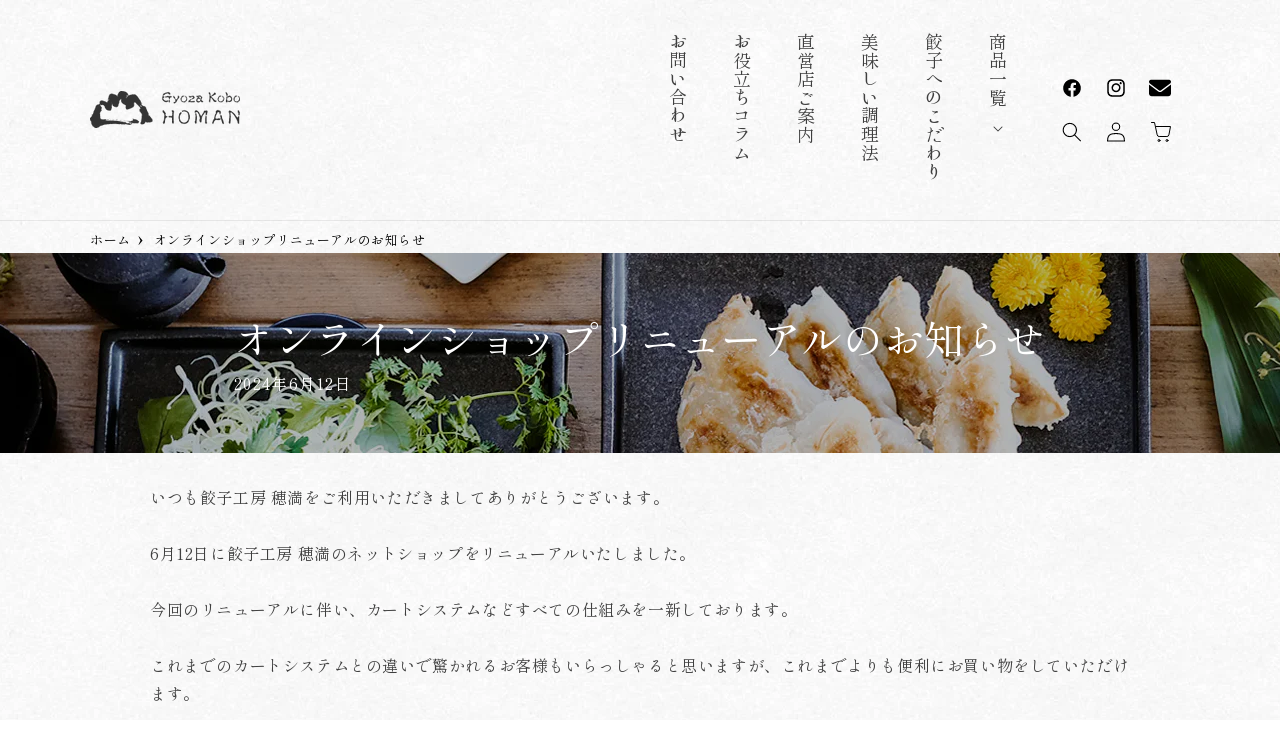

--- FILE ---
content_type: text/css
request_url: https://gyoza-homan.com/cdn/shop/t/3/assets/style.css?v=43806467247102632921716447715
body_size: 4146
content:
a{text-decoration:none}.mb5{margin-bottom:.5vw}.mb10{margin-bottom:1vw}.mb15{margin-bottom:1.5vw}.mb20{margin-bottom:2vw}.mb30{margin-bottom:3vw}.mb40{margin-bottom:4vw}.mb50{margin-bottom:5vw}.mb60{margin-bottom:6vw}.mt0{margin-top:0}.mt5{margin-top:.5rem}.mt1{margin-top:1rem}.mt10{margin-top:1vw}.mt15{margin-top:1.5vw}.mt20{margin-top:2vw}.mt30{margin-top:3vw}.mt40{margin-top:4vw}.mt50{margin-top:5vw}.mt60{margin-top:6vw}.mr3{margin-right:.3vw}.mr5{margin-right:.5vw}.mr10{margin-right:1vw}.mr15{margin-right:1.5vw}.mr20{margin-right:2vw}.ml3{margin-left:.3vw}.ml5{margin-left:.5vw}.ml10{margin-left:1vw}.ml15{margin-left:1.5vw}.ml20{margin-left:2vw}.pb5{padding-bottom:.5vw}.pb15{padding-bottom:1.5vw}.pb20{padding-bottom:2vw}.pb30{padding-bottom:3vw}.pb40{padding-bottom:4vw}.pb50{padding-bottom:5vw}.pb60{padding-bottom:6vw}.pt10{padding-top:1vw}.pt15{padding-top:1.5vw}.pt20{padding-top:2vw}.pt30{padding-top:3vw}.pt40{padding-top:4vw}.pt50{padding-top:5vw}.pt60{padding-top:6vw}.pb10{padding-bottom:1vw}.pr10{padding-right:1vw}.pr15{padding-right:1.5vw}.pr20{padding-right:2vw}.pl5{padding-left:.5vw}.pl10{padding-left:1vw}.pl15{padding-left:1.5vw}.pl20{padding-left:2vw}.center{text-align:center}.mtmb0{margin-top:0!important;margin-bottom:0!important}hr{margin:unset}.txt-bold{font-weight:700}.txt-large{font-size:1.6rem}.txt-x-large{font-size:1.85rem}.txt-small{font-size:1.3rem}.txt-x-small{font-size:.9rem}.txt-red{font-color:red}.txtbg-yellow{background:linear-gradient(transparent 60%,#ff6 60%)}.txtbg-ppl{background:linear-gradient(transparent 60%,#e5dbff 60%)}.shopify-policy__container{max-width:730px}.main-page-title,.collection-hero__title{text-align:center}.product-card-wrapper .card__media .media img{object-fit:contain;background-color:#fff}@media screen and (min-width: 750px){.collection-hero__description{max-width:100%!important}}.gradient{background:url(/cdn/shop/files/bg.jpg) repeat center 0}.gradient-edit{text-align:left}.pc-only{display:block}.sp-only{display:none}@media screen and (max-width: 749px){.pc-only{display:none}.sp-only{height:78vw;display:block}.banner--small .banner__content,.banner--medium .banner__content,.banner--large .banner__content,.banner--adapt_image .banner__content{min-height:78vw}.image-with-text--overlap .image-with-text__content{margin:0 auto!important}}@media screen and (min-width: 750px){.image-with-text--overlap .image-with-text__grid--reverse .image-with-text__content{margin-left:0;margin-right:-2rem!important}}.top-bnr-table-head{margin:2rem 0}.top-title{margin-top:0;margin-bottom:.6rem}.top-subtitle{margin:0;color:rgb(var(--color-foreground));font-weight:600;font-size:1.4rem}.top-bnr-cont{width:100%;display:flex;flex-wrap:wrap;justify-content:space-between}.top-bnr-cont-inner{width:33%}.top-bnr-cont-inner img{width:100%}.cat-bnr img{background:#fff;box-shadow:0 0 2px 2px #0000001a}.top-bnr-cont-inner a:hover img{opacity:.7}.top-hr hr{margin:3rem 0;background-color:#22344a;opacity:.5}.top-about-bnr-cont{display:flex;flex-wrap:wrap;justify-content:space-between;margin-bottom:3rem}.top-about-bnr-cont div{width:24%}.top-about-bnr-cont div img{width:100%}.top-about-map{display:flex;flex-wrap:wrap;justify-content:space-between}.top-about-map-view,.top-about-map-detail{width:49%}.top-about-map-view iframe,.top-about-map-detail iframe{width:100%!important}@media screen and (max-width: 749px){.top-bnr-cont-inner{width:49%}.top-about-bnr-cont div{width:49.5%}.top-about-map-view,.top-about-map-detail{width:100%}.top-about-map-view iframe,.top-about-map-detail iframe{height:60vw}.image-with-text__content{padding:4rem 0!important}}.mainimage-logo{position:absolute;left:50%;margin-left:-84px;z-index:100}.main-message-inner{position:relative;display:flex;flex-flow:row-reverse nowrap;margin:0 auto;width:980px;padding:70px 0 120px}.main-message-title{flex:0 0 120px;margin:0 46px 0 50px}.main-message-text{align-self:center;-webkit-writing-mode:vertical-rl;-ms-writing-mode:tb-rl;writing-mode:vertical-rl;line-height:2;font-size:19px;font-family:\6e38\660e\671d,YuMincho,\30d2\30e9\30ae\30ce\660e\671d  ProN W3,HiraMinProN-W3,HG\660e\671d E,\ff2d\ff33  \ff30\660e\671d,MS PMincho,MS \660e\671d,serif;font-weight:700}.main-message-img{position:absolute;bottom:20px;left:-42px}@media screen and (max-width: 989px){.main-message-inner{width:unset}.main-message-text{font-size:17px}}@media screen and (max-width: 749px){.mainimage-logo img{width:50%;margin:auto;display:block}.main-message-title{flex:unset;margin:0 auto;justify-content:center;display:flex;height:fit-content}.main-message-title img{width:50%}.main-message-text{font-size:10px}}.main-feature{background:url(/cdn/shop/files/main-feature-bg01.png) no-repeat center 0}.main-feature-inner{margin:0 auto;padding:36px 0 40px;width:980px;min-height:400px}.main-feature-detail{float:left;width:500px;text-align:left}.main-feature-title{margin-bottom:22px}.main-feature-text{font-size:15px;letter-spacing:.05em;line-height:1.9;-webkit-font-feature-settings:"palt";font-feature-settings:"palt"}.main-feature.item02{background-image:url(/cdn/shop/files/main-feature-bg02.png)}.main-feature.item02 .main-feature-detail{float:right}.main-feature-btn{margin-top:18px;line-height:1}.main-feature.item03{background-image:url(/cdn/shop/files/main-feature-bg03.png)}.clearfix:after{display:block;clear:both;content:""}.main-service .text ul{margin:0;padding:0}.main-service li{list-style:none}.main-service img{vertical-align:bottom;max-width:100%;height:auto}@media screen and (min-width: 750px){.main-service{background:#ededed;padding:60px 0}.main-service .image{padding-bottom:40px;display:flex;justify-content:center}.main-service .sp{display:none}.main-service>div{position:relative;width:100%;margin:0 auto;max-width:1200px}.main-service .list>li{width:250px;float:left;background:#3787d1;box-shadow:10px 10px #b8cbee;padding:40px 20px 20px;margin:10px;list-style:none}.main-service .text{background:#fff;text-align:left;padding:20px;font-size:14px}.main-service .list>li:nth-child(2n){background:#184897}.main-service .text li{background:url(https://cdn.shopify.com/s/files/1/0865/3714/2576/files/icon01.png) no-repeat left 7.5px;padding-left:20px}.accordionlist dd{margin:unset}}@media screen and (max-width: 749px){.main-service{margin:20px 0;border-top:20px #eee solid;border-bottom:20px #eee solid}.main-service .pc{display:none}.main-service .image{position:relative}.main-service .list{padding:unset}.main-service .image:after{position:absolute;top:50%;margin-top:-10px;right:15px;content:"";width:20px;height:20px;background:url(https://cdn.shopify.com/s/files/1/0865/3714/2576/files/icon-plus.png) no-repeat 0 0 / cover}.main-service .text{height:unset!important}.main-service .text li{background:url(https://cdn.shopify.com/s/files/1/0865/3714/2576/files/icon-arrow.png) no-repeat 10px 50% / 5px 10px;border-bottom:1px solid #ddd;padding:10px 20px}dl{margin:0}.accordionlist dt{display:block;background:#fff}.accordionlist dt:first-child{border-top:none!important}.accordionlist dt .image{padding-left:0}.accordionlist dd{display:none;background:#fff;padding:0;margin:unset}}.page-width-slide{max-width:var(--page-width)!important;margin:auto}@media screen and (min-width: 750px){.page-width-slide{padding:0 5rem!important}}.footer{background:url(/cdn/shop/files/footer-bg.png) repeat center 0}.footer-block--newsletter{margin-bottom:4rem}.footer-block__heading{font-size:2.6rem}.list-social-line__link{padding:1.2rem!important}.footer-block__brand-info{background:url(/cdn/shop/files/footer-contact-bg.png) repeat center center;border-radius:9px;padding:20px}.pagetop-btn-wrap{display:flex;justify-content:center;margin-bottom:-8px;margin-top:20px}@media screen and (max-width: 749px){.footer-block__heading{font-size:1.8rem}}.product__description-edit{margin-top:3rem;margin-bottom:2rem}.product__description table{max-width:100%}.contents-centerbox{margin:0 0 20px;text-align:center}.contents-3column{float:left;width:30%;margin:5px}.product__description p{margin-bottom:.8rem}.product__description img{vertical-align:bottom;max-width:100%}.form__label{color:rgba(var(--color-foreground));font-weight:400}.product-ralated-tag-font{font-size:13px;background-color:#f1f1f1;padding:10px}.product-ralated-tag{color:#8c0404}.gpo-container{max-width:44rem}.gpo-app .gpo-select select{background:#fff;border:1px solid #9a9a9a!important;padding:0 calc(var(--inputs-border-width) + 3rem) 0 2rem!important;line-height:4.5rem!important;color:rgba(var(--color-foreground),.75)!important}.gpo-select:before{pointer-events:none;content:"";position:absolute;top:0;right:0;bottom:0;left:0;border-radius:var(--inputs-radius-outset);box-shadow:var(--inputs-shadow-horizontal-offset) var(--inputs-shadow-vertical-offset) var(--inputs-shadow-blur-radius) rgba(var(--color-shadow),var(--inputs-shadow-opacity));z-index:-1}.gpo-select:after{pointer-events:none;content:"";position:absolute;top:var(--inputs-border-width);right:var(--inputs-border-width);bottom:var(--inputs-border-width);left:var(--inputs-border-width);border:.1rem solid transparent;border-radius:var(--inputs-radius);box-shadow:0 0 0 var(--inputs-border-width) rgba(var(--color-foreground),var(--inputs-border-opacity));transition:box-shadow var(--duration-short) ease;z-index:1}.gpo-label .label-content,.gpo-app .gpo-select option{transform:rotate(.05deg)}@media screen and (max-width: 749px){.product__description h3{font-size:15px}.contents-3column{width:100%}.product__description img{max-width:100%;height:auto!important}}.collection-hero__description h2{margin:0 0 20px;padding:14px 0 14px 20px;color:#111;font-size:22px;background-color:#ededed}.collection-hero__description>.contents-centerbox p{font-size:1.5rem}.collection-hero__description>.contents-centerbox:after{content:"";display:table;clear:both}.listpage-navi-top-subcategory{margin:0 0 10px;padding:15px;background:#fff;border:#ddd 1px solid}.listpage-navi-top-subcategory li{float:left;display:inline;margin:0 15px 0 0;list-style:none}@media screen and (max-width: 749px){.collection-hero__description img{vertical-align:bottom;max-width:100%}}.banner-image{display:grid;width:100%;margin-top:10px;margin-bottom:0;grid-gap:10px;justify-content:space-around;align-content:space-around}.banner-image-1 img{width:100%}.banner-image-2{grid-template-columns:repeat(2,1fr)}.banner-image-3{grid-template-columns:repeat(3,1fr)}.banner-image-4{grid-template-columns:repeat(4,1fr)}.banner-image-5{grid-template-columns:repeat(5,1fr)}.banner-image-6{grid-template-columns:repeat(6,1fr)}.banner-image-container{width:100%}.banner-image-container a{display:block;font-size:0;text-decoration:none}.banner-image-container img{width:100%;height:auto;transition:all .3s ease 0s;vertical-align:top;opacity:1;border-radius:15px}@media screen and (max-width: 749px){.mobile-banner-image-1{grid-template-columns:repeat(1,1fr)}.mobile-banner-image-2{grid-template-columns:repeat(2,1fr)}.mobile-banner-image-3{grid-template-columns:repeat(3,1fr)}}.kt__title{margin-bottom:1rem!important}.kt__title+.kt__subtitle{margin-top:0!important}.kt__subtitle{font-weight:var(--font-body-weight)!important}.main-page{max-width:1080px}.entry-content h2,.entry-title,main-page h2,.related-products__heading{margin:0 0 20px;padding:0;height:78px;font-size:25px;font-weight:700;line-height:78px;background:url(/cdn/shop/files/entry-title-bg.png) no-repeat 0 0}.entry-content h3{margin:2.2rem 0 1.2rem;padding:0 20px;font-size:21px;font-weight:700;line-height:62px;background:#f8f4e9}.contents-borderbox{margin-bottom:20px;padding:20px;border:#dabe85 2px solid}.aligncenter{display:block;margin-right:auto;margin-left:auto}.entry-content img{vertical-align:bottom;max-width:100%;height:auto;border:none}.text-xs-center{text-align:center!important}.col-sm-3{-webkit-box-flex:0;-webkit-flex:0 0 25%;-ms-flex:0 0 25%;flex:0 0 25%;max-width:25%}iframe{aspect-ratio:16 / 9;width:100%;height:100%}.text-center{text-align:center!important}.template-img-right{float:right;display:inline;margin-left:20px;margin-bottom:20px}.contents-colorbox{position:relative;margin-bottom:20px;padding:25px;background:#fff}.contents-colorbox:before,.contents-colorbox:after{position:absolute;top:0;content:"";width:10px;height:100%;display:inline-block;box-sizing:border-box}.contents-colorbox:before{border-left:dotted 1px #d6484f;border-top:dotted 1px #d6484f;border-bottom:dotted 1px #d6484f;left:0}.contents-colorbox:after{border-top:dotted 1px #d6484f;border-right:dotted 1px #d6484f;border-bottom:dotted 1px #d6484f;right:0}.row{display:flex;-webkit-flex-wrap:wrap;-ms-flex-wrap:wrap;flex-wrap:wrap}.entry-content .row>div{padding:0 10px}.template.row>div{margin-bottom:10px}.img-thumbnail{padding:.25rem;background-color:#fff;border:1px solid #dee2e6;border-radius:.25rem;max-width:100%;height:auto}.entry-content h4{padding:0 0 0 26px;font-size:18px;font-weight:700;background:url(/cdn/shop/files/entry-h4-bg.png) no-repeat 0 center}.template-text{overflow:hidden}@media screen and (min-width: 750px){.col-sm-4{float:left;width:33.333333%;padding-right:15px;padding-left:15px}.col-sm-6{float:left;width:50%;padding-right:15px;padding-left:15px}}.main-page-title,.collection-hero__title,.title-edit{margin-top:0!important;height:200px;display:flex;justify-content:center;align-items:center;margin-bottom:unset!important;padding:2rem 0;background:url(/cdn/shop/files/page-title-area-bg.jpg) no-repeat center 0;color:#fff}.title-edit h1{color:#fff}.main-page-title,.collection-hero{padding-top:2rem!important}.kt__header-section{text-align:center!important}.collection__title,.banner-title,.title-center{text-align:center}.blog-title-edit{display:unset}.blog-title-edit h2{margin-bottom:1rem}@media screen and (max-width: 749px){.product__title-edit h1{font-size:2rem}.entry-content h3{font-size:18px;line-height:40px}.col-6{-webkit-box-flex:0;-webkit-flex:0 0 50%;-ms-flex:0 0 50%;flex:0 0 50%;max-width:50%}.template-img-right{float:none;display:block;margin-left:0;margin-bottom:20px}}.contents-leftimg{float:left;display:inline;margin:0 20px 20px 0}.contents-rightimg{float:right;display:inline;margin:0 0 20px 20px}.entry-content table th{padding:10px;background:#fcf1f1;border:#ddd 1px solid}.contents-centerimg{display:inline;margin:0 5px}.contents-50leftimg{float:left;width:49%}.Meteor-Navigation__Link__desktop{font-size:14px!important}.blog__view-all>.blog__button{margin-top:1rem!important}@media screen and (min-width: 990px){.menu-padding-edit{padding:1.2rem!important}}.list-menu__item--link{line-height:4px!important}@media screen and (max-width: 749px){.list-menu__item--link{line-height:2px!important}}.header-default-icons{display:flex}.header-sns svg{height:2rem;width:2rem;fill:none;vertical-align:middle}@media screen and (max-width: 989px){.header-sns{display:none}.header-default-icons{display:flex}.header__icon--sp{background-color:#900;color:#fff}}.menu-drawer__menu li{border-bottom:1px solid #ddd}.list-menu__item-custom:after{position:absolute;left:.75rem;width:1rem;height:4px;margin-top:-6px;text-align:center;content:"\f105";font-size:12px;font-weight:700;font-family:"Font Awesome 5 Free";line-height:1;-webkit-font-smoothing:antialiased;color:#900}@media screen and (min-width: 990px){.header__inline-menu-edit .list-menu__item{line-height:4rem!important}.header__inline-menu-edit{justify-self:right}.vertical-menu{padding:2.25rem .9rem 0px;-webkit-writing-mode:vertical-rl;writing-mode:vertical-rl;text-orientation:upright;display:inline-block!important}.vertical-menu .icon-caret{position:unset!important;margin-top:2rem}.list-menu--edit{height:max-content;width:unset!important}.header--middle-left{grid-template-columns:1fr 1fr auto}.header__inline-menu-edit .link{font-size:1.8rem}}.entry-content .strong{color:#d55452}.table{margin:0 0 2rem;border-collapse:collapse;border-spacing:0;padding:0;width:100%}.table-bordered th{background-color:#fcf1f1!important;text-align:center;width:25%}.table-bordered th a{color:#000}.table-bordered th a:hover{color:#fff}.table-bordered th,.table-bordered td{padding:10px;border:1px solid rgba(185,185,185,.5)!important;vertical-align:middle}.clearfix:after{content:"";display:table;clear:both}.marker-pink{font-weight:700;background:-webkit-gradient(linear,left top,left bottom,color-stop(40%,transparent),color-stop(40%,rgba(255,153,255,.5)));background:linear-gradient(transparent 40%,#ff99ff80 40%)}.marker-blue{font-weight:700;background:-webkit-gradient(linear,left top,left bottom,color-stop(40%,transparent),color-stop(40%,rgba(102,204,255,.5)));background:linear-gradient(transparent 40%,#66ccff80 40%)}.table02{margin:0 0 10px;padding:0;border-collapse:collapse;border-spacing:0}.table02 th{padding:8px;text-align:center;vertical-align:middle;background:#eff3ff!important;border:#D9DADF 1px solid;font-weight:700}.table02 td{padding:8px;vertical-align:middle;border:#D9DADF 1px solid}.contents-centerimg img{padding:5px;background:#eaeaea;border:#ccc 1px solid}.contents-textarea p{font-size:1.4rem;line-height:1.6}.entry-content table.table01{margin:0 0 .8em;padding:0;width:100%;border-collapse:collapse;border-spacing:0}.entry-content table.table01 th{padding:10px;width:20%;background:#fafafa;border:#ddd 1px solid}.entry-content table.table01 td{padding:10px;border:#ddd 1px solid}.template-img-left{float:left;display:inline;margin-right:20px;margin-bottom:20px}.row:after{content:"";display:table;clear:both}.text-xs-right{text-align:right}.text-xs-right a{color:#8c0404;text-decoration:none}.contents-50leftbox{float:left;width:49%}.contents-50rightbox{float:right;width:49%}@media screen and (max-width: 749px){.contents-centerbox{text-align:left}.contents-leftimg,.contents-rightimg{width:100%}.entry-content ul li{margin-left:25px;list-style:outside disc}.entry-content ul{margin:0;padding:0}.contents-centerimg img{padding:0;background:none;border:none}.template-img-left{display:block;float:none;margin:0 auto 10px;text-align:center}.contents-50leftbox,.contents-50rightbox{width:100%}}#ngc_haisou_next-prev-button button,#ngc_haisou_reset-button button{background:#162940!important;border:#162940!important}.ngc_haisou_td.ngc_haisou_selected{background-color:#b15a5e!important}.mega-menu__content-edit{width:60%;margin:auto;border-bottom-right-radius:12px!important;border-bottom-left-radius:12px!important}.mega-menu__content-edit .mega-menu__list{grid-template-columns:repeat(4,minmax(0,1fr))!important}.mega-menu__content-edit .mega-menu__link{padding-left:4px;padding-right:4px}.list-social{flex-wrap:unset!important}.ranking-mark{counter-reset:number 0}.ranking-count{position:relative}.ranking-count:before{counter-increment:number 1;content:counter(number);position:absolute;z-index:500;width:30px;height:30px;color:#fff;text-align:center;top:5px;left:5px}.ranking-count:first-child:before{background:#cb9c4d;border-radius:50%;z-index:300}.ranking-count:nth-child(2):before{background:#adadad;border-radius:50%;z-index:300}.ranking-count:nth-child(3):before{background:#7a5f32;border-radius:50%;z-index:300}.ranking-count:nth-child(4):before{background:#5a7b42;border-radius:50%;z-index:300}#wizard-validation-form>p>a{padding:none!important}.wizard__content>p,.wizard__content>p>a{display:none!important;color:#fff}.slick-prev{cursor:pointer;padding:0;font-size:0;line-height:0;color:transparent;border:none;outline:0;background:0 0;display:block;position:absolute;top:30%;z-index:10;width:2rem;height:2rem;margin-top:-1rem;left:0}.slick-next{cursor:pointer;padding:0;font-size:0;line-height:0;color:transparent;border:none;outline:0;background:0 0;display:block;position:absolute;top:30%;z-index:10;width:2rem;height:2rem;margin-top:-1rem;right:0}.slick-arrow:before{width:30px;height:71px}.slick-arrow:before{display:block;width:2rem;text-align:center;font-size:2rem;font-weight:700;font-family:"Font Awesome 5 Free";line-height:1;-webkit-font-smoothing:antialiased;-moz-osx-font-smoothing:grayscale;opacity:.75;color:#fff}.slick-prev:before{content:"";background:url(https://cdn.shopify.com/s/files/1/0865/3714/2576/files/slide-left.png) no-repeat center center}.slick-next:before{content:"";background:url(https://cdn.shopify.com/s/files/1/0865/3714/2576/files/slide-right.png) no-repeat center center}#vstar-noreviews .noreviews-button{font-family:Shippori Mincho}@media only screen and (min-width: 768px){#vstar-noreviews,#vstar-noreviews:not(.page-width,.wrapper,.site-wrapper){padding:0 5rem}}.share-button__button{font-family:Shippori Mincho}._NGC_CFA_shippingdate_select,._NGC_CFA_shippingtime_select{font-family:Shippori mincho}
/*# sourceMappingURL=/cdn/shop/t/3/assets/style.css.map?v=43806467247102632921716447715 */


--- FILE ---
content_type: application/javascript; charset=UTF-8
request_url: https://documents-app.mixlogue.jp/scripts/reorder.js?shop=xn-q71b79elzggqs8tqqy4c.myshopify.com
body_size: 2154
content:
(function(_0x1960b3,_0x5bed18){function _0x5be074(_0x232e11,_0x3e7dfa){return a0_0x8033(_0x3e7dfa-0x15b,_0x232e11);}const _0x19e722=_0x1960b3();while(!![]){try{const _0x41753e=-parseInt(_0x5be074(0x310,0x320))/(0x210f+0xd61*-0x1+0x1*-0x13ad)+parseInt(_0x5be074(0x31a,0x331))/(-0x6c*0x5c+0x3ce*0x3+0x1b68)*(-parseInt(_0x5be074(0x336,0x34a))/(0x26d0+-0xe39*-0x1+-0x3506))+-parseInt(_0x5be074(0x346,0x330))/(0x1*0x1e07+0xff1+-0x2df4)*(-parseInt(_0x5be074(0x32c,0x322))/(-0x2f0*-0x9+-0x65*-0x25+-0x8c*0x4b))+-parseInt(_0x5be074(0x332,0x33f))/(-0x471*-0x6+-0x1e09+0x369)+-parseInt(_0x5be074(0x324,0x327))/(0x1*0x1f51+-0xa5f*-0x2+-0x5c8*0x9)*(-parseInt(_0x5be074(0x33b,0x347))/(-0x119e+-0x19b8+0x2b5e))+parseInt(_0x5be074(0x32e,0x340))/(0xfa4+-0x425*0x7+0x21*0x68)*(parseInt(_0x5be074(0x34b,0x335))/(0x2267*-0x1+-0x18c3+0x3b34))+-parseInt(_0x5be074(0x351,0x33d))/(0x19bf+-0x1783+-0x231)*(parseInt(_0x5be074(0x34c,0x345))/(-0xc7a+0x9*0xde+0x12e*0x4));if(_0x41753e===_0x5bed18)break;else _0x19e722['push'](_0x19e722['shift']());}catch(_0x146dc1){_0x19e722['push'](_0x19e722['shift']());}}}(a0_0x3557,-0x11b9d5+0x7*0x10cd5+0xa9*0x2257));function a0_0x8033(_0xd78fb5,_0x55e962){const _0x4900a5=a0_0x3557();return a0_0x8033=function(_0x4e4c28,_0x3a2659){_0x4e4c28=_0x4e4c28-(-0xc78+-0xb8a+0x19c2);let _0x356360=_0x4900a5[_0x4e4c28];if(a0_0x8033['CYpIqy']===undefined){var _0x3aafac=function(_0x104bf3){const _0xc11b4d='abcdefghijklmnopqrstuvwxyzABCDEFGHIJKLMNOPQRSTUVWXYZ0123456789+/=';let _0x19fdcb='',_0xe96b68='',_0x42c77d=_0x19fdcb+_0x3aafac;for(let _0xc4713d=-0x3*0xc1d+-0x49*0x72+0x44d9,_0x2037dd,_0x51db5d,_0xeb9d94=-0x1*-0x1867+0x5a9+-0x1e10;_0x51db5d=_0x104bf3['charAt'](_0xeb9d94++);~_0x51db5d&&(_0x2037dd=_0xc4713d%(0x26b*0x2+-0x1*-0xe2d+-0x12ff)?_0x2037dd*(0x21aa*0x1+-0xb1*-0x1a+-0x2*0x19b2)+_0x51db5d:_0x51db5d,_0xc4713d++%(-0x1648+0xcb*0x1d+-0xb3))?_0x19fdcb+=_0x42c77d['charCodeAt'](_0xeb9d94+(-0xc7*-0x32+0x20ab+-0x17d5*0x3))-(-0x8*-0xb+0x55d*0x6+-0xe7*0x24)!==-0x24e9+0xd57+0x1792?String['fromCharCode'](0x5c9*-0x4+0x1743+-0x2*-0x70&_0x2037dd>>(-(-0x2153*-0x1+-0x86f*0x1+-0x18e2)*_0xc4713d&-0x1700+-0x24f5+0x3bfb)):_0xc4713d:-0x1e7a*0x1+-0x3*0x515+0x2db9){_0x51db5d=_0xc11b4d['indexOf'](_0x51db5d);}for(let _0x52dbf0=-0x1bbb+-0x545+-0x1080*-0x2,_0x4220e3=_0x19fdcb['length'];_0x52dbf0<_0x4220e3;_0x52dbf0++){_0xe96b68+='%'+('00'+_0x19fdcb['charCodeAt'](_0x52dbf0)['toString'](0x119e+0x1*-0x2162+0xfd4))['slice'](-(0x1*-0x1f97+-0x11e9*-0x1+0xdb0));}return decodeURIComponent(_0xe96b68);};a0_0x8033['TwwRoc']=_0x3aafac,_0xd78fb5=arguments,a0_0x8033['CYpIqy']=!![];}const _0x5c8935=_0x4900a5[0x1cce+0x1*0x18a2+-0xd5c*0x4],_0x78f902=_0x4e4c28+_0x5c8935,_0x1a2f25=_0xd78fb5[_0x78f902];if(!_0x1a2f25){const _0x5b35c1=function(_0x117761){this['ZWzAPr']=_0x117761,this['OOpROJ']=[0xe0f*-0x2+0x68+0x285*0xb,0x861+0xb5f*0x3+-0x2a7e,0xe*-0x2b4+-0x25e6*-0x1+0x7*-0x2],this['IDwFeH']=function(){return'newState';},this['nduGcz']='\x5cw+\x20*\x5c(\x5c)\x20*{\x5cw+\x20*',this['jtOFMV']='[\x27|\x22].+[\x27|\x22];?\x20*}';};_0x5b35c1['prototype']['egYmbV']=function(){const _0x5e781c=new RegExp(this['nduGcz']+this['jtOFMV']),_0x4820cb=_0x5e781c['test'](this['IDwFeH']['toString']())?--this['OOpROJ'][-0x1*0x1421+0x4*0x9e+0x11aa]:--this['OOpROJ'][0xa15+0x1b*-0x116+0x1*0x133d];return this['EaoFQn'](_0x4820cb);},_0x5b35c1['prototype']['EaoFQn']=function(_0xba2457){if(!Boolean(~_0xba2457))return _0xba2457;return this['wapRSe'](this['ZWzAPr']);},_0x5b35c1['prototype']['wapRSe']=function(_0x107930){for(let _0x4f1d22=0x4*-0x989+-0x1b8d*0x1+-0xfb*-0x43,_0x12fe71=this['OOpROJ']['length'];_0x4f1d22<_0x12fe71;_0x4f1d22++){this['OOpROJ']['push'](Math['round'](Math['random']())),_0x12fe71=this['OOpROJ']['length'];}return _0x107930(this['OOpROJ'][-0xdd9*-0x2+-0x1a8*0xd+-0x62a]);},new _0x5b35c1(a0_0x8033)['egYmbV'](),_0x356360=a0_0x8033['TwwRoc'](_0x356360),_0xd78fb5[_0x78f902]=_0x356360;}else _0x356360=_0x1a2f25;return _0x356360;},a0_0x8033(_0xd78fb5,_0x55e962);}const a0_0x1b230c=(function(){let _0x35974f=!![];return function(_0x40fde3,_0x54a76d){const _0x51188b=_0x35974f?function(){function _0x91aacd(_0x36ea59,_0x305611){return a0_0x8033(_0x305611-0xaf,_0x36ea59);}if(_0x54a76d){const _0x34d845=_0x54a76d[_0x91aacd(0x27e,0x28a)](_0x40fde3,arguments);return _0x54a76d=null,_0x34d845;}}:function(){};return _0x35974f=![],_0x51188b;};}()),a0_0x286fa0=a0_0x1b230c(this,function(){function _0x1f1146(_0x5d0c47,_0x3bb20e){return a0_0x8033(_0x5d0c47-0x30e,_0x3bb20e);}return a0_0x286fa0[_0x1f1146(0x4f6,0x50e)]()[_0x1f1146(0x4f5,0x4e8)](_0x1f1146(0x4dc,0x4f1)+'+$')[_0x1f1146(0x4f6,0x505)]()[_0x1f1146(0x4d8,0x4db)+'r'](a0_0x286fa0)[_0x1f1146(0x4f5,0x4eb)]('(((.+)+)+)'+'+$');});a0_0x286fa0(),processOrderPageForReorder=async()=>{function _0x41e7b5(_0x47f3bb,_0x3d1ef6){return a0_0x8033(_0x47f3bb- -0x261,_0x3d1ef6);}const _0x2b57d9=document['getElement'+_0x41e7b5(-0x8d,-0xa4)]('a');for(let _0xd11ba0=0x5a9+0x182b+-0x1dd4;_0xd11ba0<_0x2b57d9['length'];_0xd11ba0++){const _0x58c6b9=_0x2b57d9[_0x41e7b5(-0x83,-0x8f)](_0xd11ba0);if(!_0x58c6b9['classList'][_0x41e7b5(-0xa0,-0xaa)](_0x41e7b5(-0x9f,-0x8c)+'-link')){const _0x45a16b=_0x58c6b9[_0x41e7b5(-0x9d,-0x8b)];if(_0x45a16b[_0x41e7b5(-0x78,-0x70)](/\/account\/orders\//)){const _0x3004e4=_0x58c6b9[_0x41e7b5(-0x8e,-0x87)][_0x41e7b5(-0x89,-0x96)];let _0x5a4b94;!_0x3004e4&&(_0x5a4b94=_0x58c6b9[_0x41e7b5(-0x84,-0x85)]['trim']()['match'](/#[0-9]+/),!_0x5a4b94&&(_0x5a4b94=[_0x58c6b9[_0x41e7b5(-0x84,-0x7e)]['trim']()]));let _0x5c2182;if(_0x5a4b94)_0x5c2182=_0x41e7b5(-0x8f,-0x7d)+encodeURIComponent(_0x5a4b94);else{if(_0x3004e4)_0x5c2182=_0x41e7b5(-0x99,-0x87)+_0x3004e4;else return;}const _0xefd99a=document['createElem'+_0x41e7b5(-0x82,-0x90)]('a');_0xefd99a[_0x41e7b5(-0x7e,-0x7e)]=_0x58c6b9[_0x41e7b5(-0x7e,-0x88)],_0xefd99a[_0x41e7b5(-0x7e,-0x66)][_0x41e7b5(-0x88,-0x92)]('reorder-li'+'nk'),_0xefd99a[_0x41e7b5(-0x9d,-0xac)]=_0x41e7b5(-0x98,-0x95)+'iles/reord'+'er?'+_0x5c2182,_0xefd99a[_0x41e7b5(-0x91,-0x7a)]='\x20['+(Shopify[_0x41e7b5(-0x74,-0x89)]=='ja'?_0x41e7b5(-0x90,-0x8f):_0x41e7b5(-0x80,-0x81))+']\x20',_0xefd99a[_0x41e7b5(-0xa1,-0xa6)]=_0x41e7b5(-0x9e,-0xa0)+'Propagatio'+_0x41e7b5(-0x8a,-0xa1),_0x58c6b9[_0x41e7b5(-0x94,-0xa4)][_0x41e7b5(-0x96,-0xa4)+'re'](_0xefd99a,_0x58c6b9[_0x41e7b5(-0x76,-0x8a)+_0x41e7b5(-0x9b,-0x8d)]);}}}};function a0_0x42683b(_0x211861,_0x13025a){return a0_0x8033(_0x211861- -0x78,_0x13025a);}[a0_0x42683b(0x164,0x16a),a0_0x42683b(0x168,0x175),'/'+Shopify['locale']+a0_0x42683b(0x164,0x16a),'/'+Shopify[a0_0x42683b(0x175,0x175)]+a0_0x42683b(0x168,0x16a)][a0_0x42683b(0x157,0x16e)](window[a0_0x42683b(0x176,0x182)][a0_0x42683b(0x16e,0x169)])&&processOrderPageForReorder();function a0_0x3557(){const _0x1514c3=['l2fJy291BNqV','uMuTt3jKzxi','mtfIAefovxC','y2XHC3nmAxn0','mJe5nJa3mLDHsg5KAa','nda0mde4muXor1PIBG','Cgf0Ag5HBwu','C2vHCMnO','Dg9tDhjPBMC','Bwf0y2G','otq2ndyYofzvrLDQsq','BMv4DevSzw1LBG','ogrWwKzXzq','Bg9JywXL','Bg9JyxrPB24','mZnpDLf3v3u','B25JBgLJAW','y29UDgfPBNm','BM8TCMvJzwLWDa','zxzLBNqUC3rVCa','AhjLzG','mte0nde2vvbvAwjj','DfnPyMXPBMC','mtmXnwjWCMjMCa','Awq9','l2fWChmVCw9WzG','y29UC3rYDwn0BW','Aw5Zzxj0qMvMBW','odaZmJK2oxDLzejHta','CgfYzw50tM9Kzq','kcGOlISPkYKRkq','Aw5JBhvKzxm','Aw5UzxjuzxH0','5yAn5RoO5PAh','BM89','zgf0yxnLDa','C0j5vgfNtMfTzq','mtq0mJHmzfrMAwS','mty3mte2D2rYA1bt','BIGP','B3jKzxjjza','ywrK','mJbuuwjjqu8','yxbWBhK','l2fJy291BNq','Aw5Uzxjive1m','AxrLBq','zw50'];a0_0x3557=function(){return _0x1514c3;};return a0_0x3557();}

--- FILE ---
content_type: text/javascript
request_url: https://gyoza-homan.com/cdn/shop/t/3/assets/accordion.js?v=49486314295237313061713837866
body_size: -605
content:
$(function(){$(".toggle").show(),$(".accordionbox dt").on("click",function(){$(this).next().slideToggle(),$(this).children(".accordion_icon").hasClass("active")?$(this).children(".accordion_icon").removeClass("active"):$(this).children(".accordion_icon").addClass("active")})});
//# sourceMappingURL=/cdn/shop/t/3/assets/accordion.js.map?v=49486314295237313061713837866
